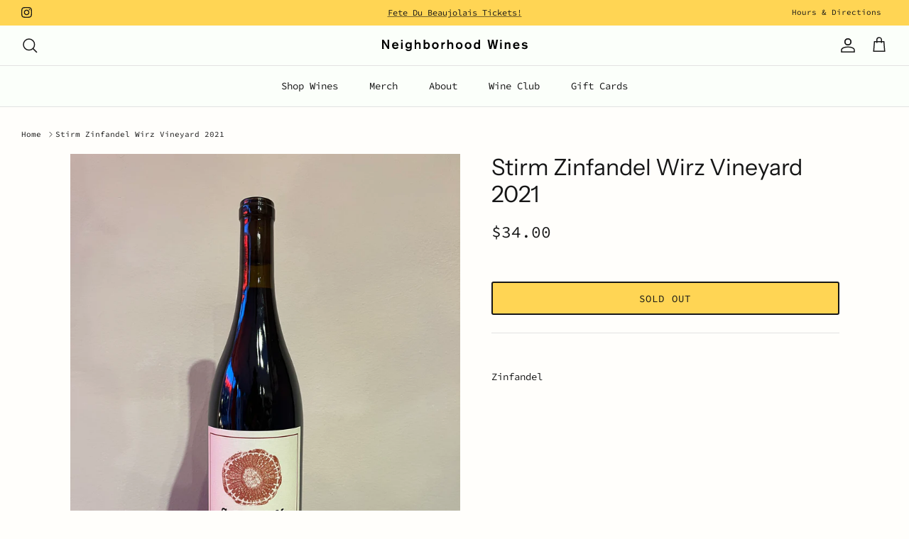

--- FILE ---
content_type: application/x-javascript
request_url: https://app.sealsubscriptions.com/shopify/public/status/shop/neighborhood-wines.myshopify.com.js?1763325117
body_size: -122
content:
var sealsubscriptions_settings_updated='1757884510c';

--- FILE ---
content_type: image/svg+xml
request_url: https://neighborhoodwines.com/cdn/shop/files/Logotype_Final_410x.svg?v=1678993881
body_size: 587
content:
<?xml version="1.0" encoding="UTF-8"?><svg id="Layer_2" xmlns="http://www.w3.org/2000/svg" viewBox="0 0 1794.46 140.1"><g id="Layer_1-2"><path d="m69,113.3L19.42,33.86s1.29,77.35,1.29,79.44H0V0h19.1l50.23,79.92S66.92,2.57,66.76,0h20.86v113.3h-18.62Z"/><path d="m143.12,77.03c.32,4.01,4.01,19.9,22.63,19.9,13.64,0,19.42-8.35,21.02-11.07l16.37,9.47c-6.42,8.66-18.13,20.38-39.16,20.38-23.91,0-41.24-16.37-41.24-43.01,0-28.72,19.42-42.04,40.28-42.04,30.65,0,39.48,24.55,39.48,46.38h-59.38Zm38.19-14.12c-.32-4.01-2.89-16.85-17.97-16.85-15.89,0-18.94,13.64-19.58,16.85h37.55Z"/><path d="m234.73,20.54V1.12h19.1v19.42h-19.1Zm0,92.76V33.06h19.1v80.24h-19.1Z"/><path d="m364.71,109.28c0,23.27-15.89,30.81-38.67,30.81-29.85,0-34.5-14.28-36.75-25.03h21.18c1.76,8.35,11.55,9.95,16.05,9.95,11.39,0,19.1-4.01,19.1-17.81v-7.06c-8.99,8.02-20.22,8.51-24.23,8.51-16.85,0-34.66-10.75-34.66-38.19s19.1-39.8,36.27-39.8c10.27,0,18.13,4.33,22.63,10.91v-8.51h19.1v76.23Zm-38.51-61.46c-9.79,0-19.74,6.58-19.74,22.15,0,12.52,7.06,21.18,19.9,21.18s19.74-8.19,19.74-20.54-6.58-22.79-19.9-22.79Z"/><path d="m456.16,113.3v-47.02c0-11.71-5.78-17.33-15.09-17.33-10.43,0-20.06,7.86-20.06,19.9v44.45h-19.26V0h19.26v41.24c4.81-4.97,13.48-10.59,25.36-10.59,17.49,0,28.72,9.95,28.72,28.4v54.24h-18.94Z"/><path d="m531.57,0v39.8c8.19-8.19,19.26-9.15,22.95-9.15,18.62,0,35.31,16.37,35.31,42.04,0,28.57-19.42,43.01-36.43,43.01-4.65,0-13.48-.96-21.98-10.75v8.35h-19.1V0h19.26Zm19.26,97.41c10.43,0,19.26-8.99,19.26-26.16,0-10.75-6.26-23.11-20.06-23.11-11.55,0-18.78,10.11-18.78,23.11,0,17.33,8.02,26.16,19.58,26.16Z"/><path d="m656.72,115.7c-29.21,0-41.72-23.27-41.72-42.85s12.68-42.21,41.08-42.21c17.49,0,41.24,11.71,41.4,42.21,0,21.5-13.48,42.85-40.76,42.85Zm0-17.65c14.12,0,20.7-12.04,20.7-24.23,0-12.84-6.9-25.84-21.66-25.84-11.24,0-20.71,8.19-20.71,24.39,0,14.12,7.86,25.68,21.67,25.68Z"/><path d="m748.65,33.06v11.4c6.1-12.68,20.06-13.16,23.91-13.16h1.6v19.74c-4.01,0-19.42,0-24.07,14.76-1.44,4.49-1.44,8.5-1.44,13.16v34.34h-18.62V33.06h18.62Z"/><path d="m857.92,113.3v-47.02c0-11.71-5.78-17.33-15.08-17.33-10.43,0-20.06,7.86-20.06,19.9v44.45h-19.26V0h19.26v41.24c4.81-4.97,13.48-10.59,25.35-10.59,17.49,0,28.73,9.95,28.73,28.4v54.24h-18.94Z"/><path d="m951.14,115.7c-29.21,0-41.72-23.27-41.72-42.85s12.68-42.21,41.08-42.21c17.49,0,41.24,11.71,41.4,42.21,0,21.5-13.48,42.85-40.76,42.85Zm0-17.65c14.12,0,20.7-12.04,20.7-24.23,0-12.84-6.9-25.84-21.66-25.84-11.24,0-20.7,8.19-20.7,24.39,0,14.12,7.86,25.68,21.66,25.68Z"/><path d="m1061.53,115.7c-29.21,0-41.72-23.27-41.72-42.85s12.68-42.21,41.08-42.21c17.49,0,41.24,11.71,41.4,42.21,0,21.5-13.48,42.85-40.76,42.85Zm0-17.65c14.12,0,20.7-12.04,20.7-24.23,0-12.84-6.9-25.84-21.66-25.84-11.24,0-20.71,8.19-20.71,24.39,0,14.12,7.86,25.68,21.67,25.68Z"/><path d="m1188.28,113.3v-7.7c-1.6,1.93-8.02,10.11-22.31,10.11-16.85,0-35.62-11.71-35.62-40.92s17.49-44.13,36.43-44.13c6.58,0,16.21,2.41,21.5,8.99V0h19.1v113.3h-19.1Zm-18.78-15.09c10.43,0,18.62-8.67,18.62-23.59,0-12.2-3.53-26.16-18.46-26.16-12.04,0-19.25,10.75-19.25,24.23,0,11.87,4.97,25.52,19.09,25.52Z"/><path d="m1405.21,113.3h-24.71l-15.89-78.79-16.37,78.79h-24.72L1299.94,0h21.66l15.41,86.34L1354.67,0h19.74l17.97,86.34,15.89-86.34h21.82l-24.88,113.3Z"/><path d="m1455.74,20.54V1.12h19.1v19.42h-19.1Zm0,92.76V33.06h19.1v80.24h-19.1Z"/><path d="m1531.8,33.06v9.47c7.22-10.91,21.5-11.87,24.71-11.87,17.01,0,26,11.07,26,26.8v55.85h-18.94v-45.09c0-8.83-2.25-18.77-14.12-18.77-2.09,0-6.1.32-10.11,3.69-5.78,4.81-7.54,11.56-7.54,25.36v34.82h-19.42V33.06h19.42Z"/><path d="m1635.13,77.03c.32,4.01,4.01,19.9,22.63,19.9,13.64,0,19.42-8.35,21.02-11.07l16.37,9.47c-6.42,8.66-18.13,20.38-39.15,20.38-23.91,0-41.24-16.37-41.24-43.01,0-28.72,19.41-42.04,40.28-42.04,30.65,0,39.48,24.55,39.48,46.38h-59.37Zm38.19-14.12c-.32-4.01-2.89-16.85-17.97-16.85-15.89,0-18.93,13.64-19.57,16.85h37.55Z"/><path d="m1778.73,58.25c-4.33-8.5-12.52-12.2-21.82-12.2-3.69,0-13.32,1.12-13.32,8.35,0,5.3,4.81,6.9,16.37,8.99l13,2.41c12.2,2.25,21.5,9.47,21.5,22.47,0,14.76-13.96,27.44-36.11,27.44s-34.02-9.79-38.52-14.44l14.45-11.72c3.85,5.14,11.07,10.27,23.11,10.27s15.73-5.94,15.73-9.47c0-4.65-4.5-6.42-11.88-7.7l-9.95-1.76c-6.26-1.12-27.92-5.14-27.92-24.07,0-15.89,15.24-26.16,34.5-26.16,6.26,0,22.47.96,34.5,14.92l-13.64,12.68Z"/></g></svg>